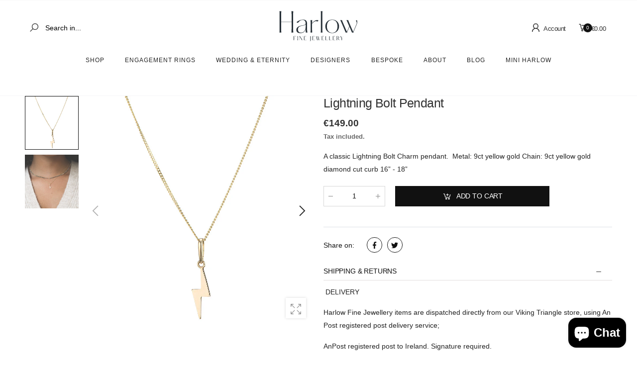

--- FILE ---
content_type: text/css
request_url: https://harlowjewellery.ie/cdn/shop/t/19/assets/kiti-var.css?v=54346939581951006481757951934
body_size: 2969
content:
:root{--grid-column: 12;--max-container: 100%;--grid-gutter-width: 30px;--grid-gutter: calc(var(--grid-gutter-width) / 2);--btn_color: #fff;--btn_color_bg: #111111;--btn_border: #111111;--btn_color_hv: #222222;--btn_color_bg_hv: #ffffff;--btn_border_hv: #111111;--btn_outline_color: #e9e1d1;--btn_outline_border: #ccac7d;--color_body_text: #222222;--priceColor: #333333}@media (min-width: 576px){:root{--max-container: 540px}}@media (min-width: 768px){:root{--max-container: 720px}}@media (min-width: 992px){:root{--max-container: 960px}}@media (min-width: 1200px){:root{--max-container: 1140px}}@media (min-width: 1230px){:root{--max-container: 1200px}}.row{margin-left:calc(var(--grid-gutter) * -1);margin-right:calc(var(--grid-gutter) * -1)}.no-gutters{margin-right:0;margin-left:0}.no-gutters>.col,.no-gutters>[class*=col-]{padding-right:0;padding-left:0}.row.row-small{--grid-gutter: calc(var(--grid-gutter-width) / 2)}[class^=col-],[class*=" col-"],.col,.col-auto{padding-left:var(--grid-gutter);padding-right:var(--grid-gutter)}.p-small[class^=col-],.p-small[class*=" col-"],.p-small.col,.p-small.col-auto{--grid-gutter: calc(var(--grid-gutter-width) / 2)}.container{padding-left:var(--grid-gutter);padding-right:var(--grid-gutter);max-width:var(--max-container)}.container .container,.product-list-grid.row{--grid-gutter: 10px}.container-fluid{padding-left:var(--grid-gutter);padding-right:var(--grid-gutter)}@media (min-width: 768px){.container{--grid-gutter: 10px}}@media (min-width: 1200px){.container-fluid.wide{padding-left:30px;padding-right:30px}}@media (min-width: 1600px){.container-fluid.wide{padding-left:70px;padding-right:70px}}@media (min-width: 1921px){.container-fluid.wide{max-width:1920px;margin-left:auto;margin-right:auto}}.text-primary{color:var(--primary)!important}.link-underline{-webkit-box-shadow:0 1px 0 0 var(--primary);box-shadow:0 1px 0 0 var(--primary)}.section-title h3,.md_products_section .tab-product.none-big-title .box-tabs a{font-size:2.4rem;font-weight:500}@media (min-width: 768px){.section-title h3,.md_products_section .tab-product.none-big-title .box-tabs a{font-size:3rem}}.section-title .sub-title,dfn.sub-title,.box-sub-title{font-size:1.4rem;font-family:var(--f_family,"Josefin Sans");font-style:normal}.product-price{color:var(--priceColor)}.product-price.product-price-onsale ins,.product-price [class*=ProductVaries-]{color:#111}.entry-price ins,.out-text{color:var(--priceColor)}.md_products_section_tab_slide_banner_2 .banner-wrapper .flashs>span{color:var(--priceColor)}.onsale{background-color:#111}.onsale:before{border-color:#111}.onexclusive{background-color:#222}.onexclusive:before{border-color:#222}.onnew{background-color:#222}.onnew:before{border-color:#222}.swatch{background-color:var(--bglazy)}.fake_select.not_select li.check_btn_style.selected span.check_btn,.fake_select.not_select li.check_btn_style:hover span.check_btn{background-color:var(--primary);box-shadow:0 0 0 1px var(--primary)}.fake_select.variant_image li.selected{border-color:var(--primary)}.kt_progress_bar .progress-bar{background-color:#ccac7d}.kt_countdown.style02 .block,.kt_countdown.style06 .flip-top{color:#ccac7d}.kt_progress_bar .progress{background-color:#e9ecef}#number_counter{background-color:#ccac7d}.spendFreeShip .progress{background-color:#9e9e9e}.spendFreeShip .progress-bar{background-color:#ccac7d}.product-page .entry-title,.title-sidebar h3{font-size:2.4rem;font-weight:400;font-style:none;text-transform:capitalize}.product-page .entry-price{font-size:2.4rem}.product-single-background{background-color:#f2f2f2}.header-announcement{background-color:#333}.header-top{background-color:#f8f8f8}.header{background:#fff}.header.style-17 .vertical-menu .home-demo-html .menu-title{color:#111}.header.style-17 .vertical-menu .i-megamn .mn-i.title_lv1>a[href="#"]{color:#111}.header-announcement p,.header-announcement p strong,.header-announcement p:hover,.header-announcement p strong:hover{color:#fff}.header-top a:not(:hover),.header-top .kt--drop-title,.header-top span,.header-top i,.header-top p{color:#222}.header-top .kt--drop-in a,.header-top .kt--drop-in span,.header-top .kt--drop-in p{color:var(--color_body_text)}.header-top a:hover,.header-top a:hover>span,.header-top a:hover .fkt-angle-down,.header-top .kt--drop-title:hover,.header-top .kt--drop-title:hover>span,.header-top .socials a:hover i{color:#111}.category-menu .category-mn-i:hover>a{border-color:#111}.dropdown.category-dropdown .dropdown-toggle{color:#333}.header .control-inner>div .icon-link,.header .control-inner>div .icon-link .cartCost,.header .control-inner>div .menu-bar,.header .control-inner .box-search .button-search,.header .control-inner .box-search.show-input .search,.header .control-inner .box-search.show-input-line .search{color:#333}.header .mn-lv1>a{color:#222}.header .mn-lv1:hover>a{color:#111}.header-bottom{color:#333;background-color:#fff}.header-bottom .main-mn .mn-lv1>a{color:#333}.header-bottom .main-mn .mn-lv1>a:before{background-color:#111}.header-bottom .main-mn .mn-lv1:hover>a,.header-bottom .main-mn .mn-lv1.show>a,.header-bottom .main-mn .mn-lv1.active>a{color:#111}.header-bottom .control-inner>div a.menu-bar{color:#333}.main-mn .mn-i:hover>a{color:var(--primary)}.header .category-menu .category-mn-i:hover span.title,.header .control-inner>div .icon-link:hover .cartCost{color:#111}.footer,.footer .widget-title{color:#fff}@media (max-width: 575px){.footer .widget-title{border-bottom-color:#fff}}.footer .widget-call a{color:#fff!important}.footer .footer-bottom{border-color:#fff}.footer a:not(:hover){color:#fff;--btn_color: #ffffff}.footer .widget-call i,.header-top .kt--drop-in a:hover,.header-top .kt--drop-in a:hover i,.header-top .kt--drop-in a:hover span,.header-top .kt--drop-in a:hover p,.currency-list ul li:hover span,.currency-list ul li.active span{color:var(--primary)}.header .control-inner>div .icon-link.icon-link:hover,.header .control-inner>div .menu-bar:hover{color:var(--primary)}.item-blog .meta .fa,.page-header h1 span{color:var(--primary)}.breadcrumbs_nav_products li:hover i{color:var(--primary)!important}.card-title a{color:var(--primary)}.card-title a:before{color:var(--primary)}.card-title a.collapsed:hover,.card-title a.collapsed:focus{color:var(--primary)}.nav.nav-tabs .nav-link:hover,.nav.nav-tabs .nav-link:focus{color:var(--primary)}.nav.nav-tabs .nav-item.show .nav-link,.nav.nav-tabs .nav-item .nav-link.active{color:var(--primary)}.nav.nav-pills .nav-link:hover,.nav.nav-pills .nav-link:focus{color:var(--primary)}.nav.nav-pills .nav-item.show .nav-link,.nav.nav-pills .nav-item .nav-link.active{color:var(--primary)}.testimonial-icon:before{color:var(--primary)}.nav-style1 .owl-prev:not(:hover),.nav-style1 .owl-next:not(:hover){color:var(--primary)}.socials_.style-01 a.social-icons__link:hover,.socials_.style-01 a.social-icons__link:hover i{color:var(--primary)}.kt_countdown.style01 .block:not(:last-child):after{color:var(--primary)}.kt_countdown.style01 span.flip-top{color:var(--primary)}.list-wishlist .infor span:last-child,.list-compare .infor span:last-child{color:var(--primary)}.social-share a:hover{color:var(--primary)}.compare-product-title a:hover,.compare-product-title a:focus{color:var(--primary)}.mini-compare-content .compare-actions .action-link:hover,.mini-compare-content .compare-actions .action-link:focus{color:var(--primary)}.header .header-bottom .dropdown-item:focus,.header .header-bottom .dropdown-item:hover,.header .header-bottom .dropdown-item:active{color:var(--primary)}footer .widget-about-info a{color:var(--primary)}.cta.design_10 .cta-text p{color:var(--primary)}.cta.design_17 .highlight{color:var(--primary)!important}.grid-item .product-name:hover{color:var(--primary)}.p-style-11 .btn-product:before{color:var(--primary)}.p-style-12 .btn-product:hover,.p-style-12 .btn-product:hover span{color:var(--primary)}.p-style-12 .btn-product:hover span:after{border-color:var(--primary)}.p-style-14 .btn-product:hover,.p-style-15 .btn-product{color:var(--primary)}.p-style-15 .btn-product:before{color:var(--primary)}.pagination a.btn--narrow:hover,.pagination a.btn--narrow.current,.pagination .page-numbers:hover,.pagination .page-numbers.current,.filter-by:hover,.filter-close:hover{color:var(--primary)}.tab-details-product a:hover,.tab-details-product a:focus{color:var(--primary);border-bottom-color:var(--primary)}.breadcrumbs_nav_products li a:hover span{color:var(--primary)}.entry-title a:hover,.entry-title a:focus{color:var(--primary)}.entry-video:hover:after,.entry-video:focus:after{color:var(--primary)}.entry-tags a:hover,.entry-tags a:focus{color:var(--primary)}.widget-cats a:hover,.widget-cats a:focus{color:var(--primary)}.menu-cat a:hover,.menu-cat a:focus{color:var(--primary)}.menu-cat li.active a{color:var(--primary);-webkit-box-shadow:0 1px 0 var(--primary);box-shadow:0 1px 0 var(--primary)}.posts-list a:hover,.posts-list a:focus{color:var(--primary)}.tagcloud a:hover,.tagcloud a:focus{color:var(--primary)}.widget-search .btn:hover,.widget-search .btn:focus{color:var(--primary)}.editor-content a:hover,.editor-content a:focus{color:var(--primary);-webkit-box-shadow:0 1px 0 var(--primary);box-shadow:0 1px 0 var(--primary)}.pager-link{color:var(--primary)}.pager-link:hover,.pager-link:focus,.pager-link:hover:after,.pager-link:focus:after{color:var(--primary)}.mobile-menu-close:hover,.mobile-menu-close:focus{color:var(--primary)}.mobile-menu li a:hover,.mobile-menu li a:focus{color:var(--primary)}.mobile-menu li.open>a,.mobile-menu li.active>a{color:var(--primary)}.mobile-menu li.open>a .mmenu-btn,.mobile-menu li.active>a .mmenu-btn{color:var(--primary)}.mmenu-btn:hover,.mmenu-btn:focus{color:var(--primary)}.mobile-search .form-control:focus{border-color:var(--primary)}.nav.nav-pills-mobile .nav-link:before{background-color:var(--primary)}.nav.nav-pills-mobile .nav-link.active,.nav.nav-pills-mobile .nav-link:hover,.nav.nav-pills-mobile .nav-link:focus{color:var(--primary);border-bottom-color:var(--primary)}.mobile-cats-menu li a:hover,.mobile-cats-menu li a:focus{color:var(--primary)}.menu-vertical li.title_lv1>a{color:var(--primary)}@media (min-width: 992px){.widget_product_categories.market-layout .kt--filter-gr-i_ul .level-1.opened>a label{color:var(--primary)}.widget_product_categories.market-layout .kt--filter-gr-i_ul .current-cat a label{color:var(--primary)}}.rate_star,.entry-buttons .btn.wishlist i,.entry-buttons .btn.compare i,.entry-buttons .btn.quick-view i,.entry-buttons .btn.wishlist:hover,.entry-buttons .btn.compare:hover,.entry-buttons .btn.quick-view:hover{color:var(--primary)}.cartCount,.icon-count .count,.wishlist-count,.item-blog.type02 .blog-date,.icon-box-circle .icon-box-icon{background-color:var(--primary)}.nav-style1 .owl-prev:not(.disabled):hover,.nav-style1 .owl-next:not(.disabled):hover{background-color:var(--primary)}.custom-control.custom-radio .custom-control-input:checked~.custom-control-label:after{background-color:var(--primary)}.fake_select.square .sw.selected span.option_title,.fake_select.square .sw:hover span.option_title,.fake_select.circle .sw.selected span.option_title,.fake_select.circle .sw:hover span.option_title{background-color:var(--primary)}li.selected span.check_btn:after,li:hover span.check_btn:after{background-color:var(--primary)}.product-loop-variants .swatch-on-grid.active .comma,.product-loop-variants .swatch-on-grid:hover .comma{background-color:var(--primary);box-shadow:0 0 0 1px var(--primary);-webkit-box-shadow:0px 0px 0px 1px var(--primary)}.scrollbar-primary{background-color:#1113}.scrollbar-primary .swiper-scrollbar-drag{background-color:#111c}.btn-expandable span{background-color:var(--color_bg)}.block-minicart.icon-fixed .icon-link{background-color:var(--primary)}.category-dropdown .dropdown-toggle:before{background-color:var(--primary)}.header.style-11 .dropdown.category-dropdown .dropdown-toggle,.dropdown.category-dropdown.show .dropdown-toggle,.dropdown.category-dropdown:hover .dropdown-toggle{background-color:var(--primary)}.header.style-19 .main-mn>li:hover>a:before{background-color:var(--primary)}.kt_countdown.style04 span.flip-top{background-color:var(--primary)}.testimonials-slide .style_02 .testimonial-icon:before{background-color:var(--primary)}.icon-box-card-border:hover{border-color:var(--primary);background-color:var(--primary)}.kt_pin_item:after{background-color:#1111111a}.footer__cart-drawer .get__shipping{background-color:#11111105}.item-blog.type04:hover .info-item-blog:after{box-shadow:inset 0 0 0 5px var(--primary);border-color:var(--primary)}.newsletter:after{border-color:var(--primary)}.element-icon.style2:before,.element-icon.style2:after{border-color:var(--primary)}.nav.nav-pills .nav-link:hover,.nav.nav-pills .nav-link:focus{border-color:var(--primary)}.nav.nav-pills .nav-item.show .nav-link,.nav.nav-pills .nav-item .nav-link.active{border-color:var(--primary)}.nav-style1 .owl-prev:not(.disabled):hover,.nav-style1 .owl-next:not(.disabled):hover{border-color:var(--primary)}.form-control:focus{border-color:var(--primary)}.custom-control.custom-radio .custom-control-input:checked~.custom-control-label:before{border-color:var(--primary);background-color:transparent}.socials_.style-01 a.social-icons__link:hover{border-color:var(--primary)}.fake_select.variant_image li.selected>div:before,.fake_select.variant_image li:hover>div:before{border-color:var(--primary)}.social-share a:hover,.breadcrumbs_nav_products li a:hover span,.fake_select.square .sw.selected span.option_title,.fake_select.circle .sw.selected span.option_title{border-color:var(--primary)}.testimonials-slide .style_02 .testimonial-icon:after{border-color:var(--primary)}.entry-buttons .btn:hover span{border-bottom-color:var(--primary)}.editor-content blockquote{border-left-color:var(--primary)}.table.table-summary .summary-shipping-estimate a:hover,.table.table-summary .summary-shipping-estimate a:focus{color:var(--primary);border-bottom-color:var(--primary)}.header.style-07 .box-search.input-cat-left{border-color:var(--primary)}.header.style-07 .dropdown.category-dropdown{background-color:var(--primary)}.header.style-16 .dropdown.category-dropdown .dropdown-toggle:not(:hover):after{color:var(--primary)}.header.style-16 .header-control-link i{color:var(--primary)}.read-more:hover,.read-more:focus{-webkit-box-shadow:0 1px 0 0 var(--primary);box-shadow:0 1px 0 0 var(--primary)}.kt_countdown.style05{background-color:var(--primary)}.nav-dashboard .nav-link{color:var(--color_body_text)}.nav-dashboard .nav-link:hover,.nav-dashboard .nav-link:focus,.nav-dashboard .nav-link.active{color:var(--primary)}.shop-top{background-color:#fff}@media (hover: none){.overflow-scroll-wrapper{width:100%}.overflow-scroll-wrapper ul.list-group{-ms-flex-wrap:wrap!important;flex-wrap:wrap!important;-ms-flex-direction:row!important;flex-direction:row!important;-ms-flex-pack:center!important;justify-content:center!important}}@media (max-width: 1199px){.overflow-scroll-wrapper{width:100%}.overflow-scroll-wrapper ul.list-group{-ms-flex-wrap:wrap!important;flex-wrap:wrap!important;-ms-flex-direction:row!important;flex-direction:row!important;-ms-flex-pack:center!important;justify-content:center!important}}.socials_.socials_color .social-instagram:not(:hover){color:#cacaca}.socials_.socials_color .social-facebook:not(:hover){color:#d2d2d2}.icon-box-side .icon-box-icon{color:var(--text)}.header-bottom .main-mn>li:first-child>a:before{left:-1.5rem}.content_1566403665924 .imgs__banner_template2 .item__2 .text-content{top:4rem;bottom:auto;left:4rem}.content_1566403665924 .imgs__banner_template2 .btn{border-bottom-width:thin}.content_1566403665924 .imgs__banner_template2 h3{margin:0 0 6px -1px;font-weight:500;font-size:3rem;letter-spacing:-.75px;line-height:1.1}.imgs__banner_template2 h3 .stitle{color:#222;font-weight:400;font-size:2.4rem;letter-spacing:-.24px;margin:1rem 0 1.4rem;display:block}.imgs__banner_template2 .item__2 h3 .stitle{color:#fff}.md_products_section .box-tabs a.active{color:#333;border-bottom-color:var(--primary)}.content_1566442643300 .cta-title{font-size:4rem}.item-blog .read-more{text-transform:capitalize}.item-blog .read-more:not(:hover){color:#333}.item-blog .read-more:hover:after{color:var(--primary)}.search::placeholder{color:#000}.search:-ms-input-placeholder{color:#000}.search::-ms-input-placeholder{color:#000}.search::-moz-placeholder{color:#000}.search::-webkit-input-placeholder{color:#000}.kt-nav.main-mn>.mn-i>a{letter-spacing:1px}.kt-nav.main-mn>li>a{text-decoration:none;position:relative;display:inline-block;padding:10px}.kt-nav.main-mn>li>a:after{content:"";position:absolute;left:0;bottom:0;width:0;height:1px;background-color:#000;transition:width .3s ease-out}.kt-nav.main-mn>li>a:hover:after{width:100%}.kt-nav.main-mn>li.mn-has-child>a:after{display:none}.product-price{font-size:1.4rem;font-weight:600}.breadcrumbs{display:none!important}.page-content>.border-bottom{display:none}#shopify-section-product-template{margin-top:3em}.entry-buttons .btn:hover span{color:#111}.header-bottom{margin-top:.5em}.social_sharing_wrapper span.social-label{color:#111}.social-share ul li a{color:#111;border-color:#111}.tab-details-product .card.bg-light,.tab-details-product.card.bg-white{border:none}.product-form label{color:#111}.tab-details-product .card.card-sm .card-title a{font-weight:300;text-transform:uppercase;font-size:1.4rem;padding:.8rem 0;border-bottom:1px solid #e2dfdf}.card.bg-light .card-title a.collapsed{background-color:#fff}.tab-details-product .card.card-sm .card-body{color:#111;padding:1rem 0;border-bottom:1px solid #e2dfdf}.product-desc-content p{color:#222}.fake_select.combobox label,.quantity .input-qty{color:#111}@media (max-width: 768px){.switch-column-mobile>.gempages-column:nth-child(1){order:2}.switch-column-mobile>.gempages-column:nth-child(2){order:1}}.collection-description h1.p1{margin-bottom:15px!important}
/*# sourceMappingURL=/cdn/shop/t/19/assets/kiti-var.css.map?v=54346939581951006481757951934 */


--- FILE ---
content_type: text/css
request_url: https://harlowjewellery.ie/cdn/shop/t/19/assets/theme.font.css?v=90436182829733858641725445667
body_size: 162
content:
@font-face{font-family:Josefin Sans;font-weight:100;font-style:normal;font-display:swap;src:url(//harlowjewellery.ie/cdn/fonts/josefin_sans/josefinsans_n1.7ac6a2233ee9eda8d5e906a90d109d1138a3c5c7.woff2) format("woff2"),url(//harlowjewellery.ie/cdn/fonts/josefin_sans/josefinsans_n1.c4e046668207726c84b74f1a602800f2f718fff0.woff) format("woff")}@font-face{font-family:Josefin Sans;font-weight:100;font-style:italic;font-display:swap;src:url(//harlowjewellery.ie/cdn/fonts/josefin_sans/josefinsans_i1.a8c96c08dddd60daa540fcf458610820c3ced64c.woff2) format("woff2"),url(//harlowjewellery.ie/cdn/fonts/josefin_sans/josefinsans_i1.0c90a0324fb620a4e944dbba474e4ad622129d8d.woff) format("woff")}@font-face{font-family:Josefin Sans;font-weight:200;font-style:normal;font-display:swap;src:url(//harlowjewellery.ie/cdn/fonts/josefin_sans/josefinsans_n2.81ab3ba25cd7b97672ed07f9d0b9643fbcfc0700.woff2) format("woff2"),url(//harlowjewellery.ie/cdn/fonts/josefin_sans/josefinsans_n2.ddb344b9b87ea31eebfb8b9f1462efcb5385be19.woff) format("woff")}@font-face{font-family:Josefin Sans;font-weight:200;font-style:italic;font-display:swap;src:url(//harlowjewellery.ie/cdn/fonts/josefin_sans/josefinsans_i2.25876b74c4d450602060df8d9d1d55af450bc400.woff2) format("woff2"),url(//harlowjewellery.ie/cdn/fonts/josefin_sans/josefinsans_i2.c6e0b53378f4431aba6bf581370d9c1495794e78.woff) format("woff")}@font-face{font-family:Josefin Sans;font-weight:300;font-style:normal;font-display:swap;src:url(//harlowjewellery.ie/cdn/fonts/josefin_sans/josefinsans_n3.374d5f789b55dc43ab676daa4d4b2e3218eb6d25.woff2) format("woff2"),url(//harlowjewellery.ie/cdn/fonts/josefin_sans/josefinsans_n3.96e999b56a2455ae25366c2fa92b6bd8280af01a.woff) format("woff")}@font-face{font-family:Josefin Sans;font-weight:300;font-style:italic;font-display:swap;src:url(//harlowjewellery.ie/cdn/fonts/josefin_sans/josefinsans_i3.fa135db3a1aedba72fa0faddcfc63015a658db80.woff2) format("woff2"),url(//harlowjewellery.ie/cdn/fonts/josefin_sans/josefinsans_i3.7b6eb36e9626277bd8a95b07388a9e1123f85281.woff) format("woff")}@font-face{font-family:Josefin Sans;font-weight:400;font-style:normal;font-display:swap;src:url(//harlowjewellery.ie/cdn/fonts/josefin_sans/josefinsans_n4.70f7efd699799949e6d9f99bc20843a2c86a2e0f.woff2) format("woff2"),url(//harlowjewellery.ie/cdn/fonts/josefin_sans/josefinsans_n4.35d308a1bdf56e5556bc2ac79702c721e4e2e983.woff) format("woff")}@font-face{font-family:Josefin Sans;font-weight:400;font-style:italic;font-display:swap;src:url(//harlowjewellery.ie/cdn/fonts/josefin_sans/josefinsans_i4.a2ba85bff59cf18a6ad90c24fe1808ddb8ce1343.woff2) format("woff2"),url(//harlowjewellery.ie/cdn/fonts/josefin_sans/josefinsans_i4.2dba61e1d135ab449e8e134ba633cf0d31863cc4.woff) format("woff")}@font-face{font-family:Josefin Sans;font-weight:500;font-style:normal;font-display:swap;src:url(//harlowjewellery.ie/cdn/fonts/josefin_sans/josefinsans_n5.72427d78743bbf3591b498f66ad0f8361904dc4d.woff2) format("woff2"),url(//harlowjewellery.ie/cdn/fonts/josefin_sans/josefinsans_n5.15e133f4dfd3ea9ee7de5283759b87e9708721ae.woff) format("woff")}@font-face{font-family:Josefin Sans;font-weight:500;font-style:italic;font-display:swap;src:url(//harlowjewellery.ie/cdn/fonts/josefin_sans/josefinsans_i5.24cfcbf486b16cad465e46cf4f709f8dee1c9da0.woff2) format("woff2"),url(//harlowjewellery.ie/cdn/fonts/josefin_sans/josefinsans_i5.9788b7a07516efceab3b983b467dd972211b8317.woff) format("woff")}@font-face{font-family:Josefin Sans;font-weight:600;font-style:normal;font-display:swap;src:url(//harlowjewellery.ie/cdn/fonts/josefin_sans/josefinsans_n6.afe095792949c54ae236c64ec95a9caea4be35d6.woff2) format("woff2"),url(//harlowjewellery.ie/cdn/fonts/josefin_sans/josefinsans_n6.0ea222c12f299e43fa61b9245ec23b623ebeb1e9.woff) format("woff")}@font-face{font-family:Josefin Sans;font-weight:600;font-style:italic;font-display:swap;src:url(//harlowjewellery.ie/cdn/fonts/josefin_sans/josefinsans_i6.7a9f0e99230d38dd3e0abe7ca5ca23f913d05281.woff2) format("woff2"),url(//harlowjewellery.ie/cdn/fonts/josefin_sans/josefinsans_i6.67c153e9e49a5dd7b6b7058351ca5c215b18a446.woff) format("woff")}@font-face{font-family:Josefin Sans;font-weight:700;font-style:normal;font-display:swap;src:url(//harlowjewellery.ie/cdn/fonts/josefin_sans/josefinsans_n7.4edc746dce14b53e39df223fba72d5f37c3d525d.woff2) format("woff2"),url(//harlowjewellery.ie/cdn/fonts/josefin_sans/josefinsans_n7.051568b12ab464ee8f0241094cdd7a1c80fbd08d.woff) format("woff")}@font-face{font-family:Josefin Sans;font-weight:700;font-style:italic;font-display:swap;src:url(//harlowjewellery.ie/cdn/fonts/josefin_sans/josefinsans_i7.733dd5c50cdd7b706d9ec731b4016d1edd55db5e.woff2) format("woff2"),url(//harlowjewellery.ie/cdn/fonts/josefin_sans/josefinsans_i7.094ef86ca8f6eafea52b87b4f09feefb278e539d.woff) format("woff")}@font-face{font-family:Josefin Sans;font-weight:100;font-style:normal;font-display:swap;src:url(//harlowjewellery.ie/cdn/fonts/josefin_sans/josefinsans_n1.7ac6a2233ee9eda8d5e906a90d109d1138a3c5c7.woff2) format("woff2"),url(//harlowjewellery.ie/cdn/fonts/josefin_sans/josefinsans_n1.c4e046668207726c84b74f1a602800f2f718fff0.woff) format("woff")}@font-face{font-family:Josefin Sans;font-weight:100;font-style:italic;font-display:swap;src:url(//harlowjewellery.ie/cdn/fonts/josefin_sans/josefinsans_i1.a8c96c08dddd60daa540fcf458610820c3ced64c.woff2) format("woff2"),url(//harlowjewellery.ie/cdn/fonts/josefin_sans/josefinsans_i1.0c90a0324fb620a4e944dbba474e4ad622129d8d.woff) format("woff")}@font-face{font-family:Josefin Sans;font-weight:200;font-style:normal;font-display:swap;src:url(//harlowjewellery.ie/cdn/fonts/josefin_sans/josefinsans_n2.81ab3ba25cd7b97672ed07f9d0b9643fbcfc0700.woff2) format("woff2"),url(//harlowjewellery.ie/cdn/fonts/josefin_sans/josefinsans_n2.ddb344b9b87ea31eebfb8b9f1462efcb5385be19.woff) format("woff")}@font-face{font-family:Josefin Sans;font-weight:200;font-style:italic;font-display:swap;src:url(//harlowjewellery.ie/cdn/fonts/josefin_sans/josefinsans_i2.25876b74c4d450602060df8d9d1d55af450bc400.woff2) format("woff2"),url(//harlowjewellery.ie/cdn/fonts/josefin_sans/josefinsans_i2.c6e0b53378f4431aba6bf581370d9c1495794e78.woff) format("woff")}@font-face{font-family:Josefin Sans;font-weight:300;font-style:normal;font-display:swap;src:url(//harlowjewellery.ie/cdn/fonts/josefin_sans/josefinsans_n3.374d5f789b55dc43ab676daa4d4b2e3218eb6d25.woff2) format("woff2"),url(//harlowjewellery.ie/cdn/fonts/josefin_sans/josefinsans_n3.96e999b56a2455ae25366c2fa92b6bd8280af01a.woff) format("woff")}@font-face{font-family:Josefin Sans;font-weight:300;font-style:italic;font-display:swap;src:url(//harlowjewellery.ie/cdn/fonts/josefin_sans/josefinsans_i3.fa135db3a1aedba72fa0faddcfc63015a658db80.woff2) format("woff2"),url(//harlowjewellery.ie/cdn/fonts/josefin_sans/josefinsans_i3.7b6eb36e9626277bd8a95b07388a9e1123f85281.woff) format("woff")}@font-face{font-family:Josefin Sans;font-weight:400;font-style:normal;font-display:swap;src:url(//harlowjewellery.ie/cdn/fonts/josefin_sans/josefinsans_n4.70f7efd699799949e6d9f99bc20843a2c86a2e0f.woff2) format("woff2"),url(//harlowjewellery.ie/cdn/fonts/josefin_sans/josefinsans_n4.35d308a1bdf56e5556bc2ac79702c721e4e2e983.woff) format("woff")}@font-face{font-family:Josefin Sans;font-weight:400;font-style:italic;font-display:swap;src:url(//harlowjewellery.ie/cdn/fonts/josefin_sans/josefinsans_i4.a2ba85bff59cf18a6ad90c24fe1808ddb8ce1343.woff2) format("woff2"),url(//harlowjewellery.ie/cdn/fonts/josefin_sans/josefinsans_i4.2dba61e1d135ab449e8e134ba633cf0d31863cc4.woff) format("woff")}@font-face{font-family:Josefin Sans;font-weight:500;font-style:normal;font-display:swap;src:url(//harlowjewellery.ie/cdn/fonts/josefin_sans/josefinsans_n5.72427d78743bbf3591b498f66ad0f8361904dc4d.woff2) format("woff2"),url(//harlowjewellery.ie/cdn/fonts/josefin_sans/josefinsans_n5.15e133f4dfd3ea9ee7de5283759b87e9708721ae.woff) format("woff")}@font-face{font-family:Josefin Sans;font-weight:500;font-style:italic;font-display:swap;src:url(//harlowjewellery.ie/cdn/fonts/josefin_sans/josefinsans_i5.24cfcbf486b16cad465e46cf4f709f8dee1c9da0.woff2) format("woff2"),url(//harlowjewellery.ie/cdn/fonts/josefin_sans/josefinsans_i5.9788b7a07516efceab3b983b467dd972211b8317.woff) format("woff")}@font-face{font-family:Josefin Sans;font-weight:600;font-style:normal;font-display:swap;src:url(//harlowjewellery.ie/cdn/fonts/josefin_sans/josefinsans_n6.afe095792949c54ae236c64ec95a9caea4be35d6.woff2) format("woff2"),url(//harlowjewellery.ie/cdn/fonts/josefin_sans/josefinsans_n6.0ea222c12f299e43fa61b9245ec23b623ebeb1e9.woff) format("woff")}@font-face{font-family:Josefin Sans;font-weight:600;font-style:italic;font-display:swap;src:url(//harlowjewellery.ie/cdn/fonts/josefin_sans/josefinsans_i6.7a9f0e99230d38dd3e0abe7ca5ca23f913d05281.woff2) format("woff2"),url(//harlowjewellery.ie/cdn/fonts/josefin_sans/josefinsans_i6.67c153e9e49a5dd7b6b7058351ca5c215b18a446.woff) format("woff")}@font-face{font-family:Josefin Sans;font-weight:700;font-style:normal;font-display:swap;src:url(//harlowjewellery.ie/cdn/fonts/josefin_sans/josefinsans_n7.4edc746dce14b53e39df223fba72d5f37c3d525d.woff2) format("woff2"),url(//harlowjewellery.ie/cdn/fonts/josefin_sans/josefinsans_n7.051568b12ab464ee8f0241094cdd7a1c80fbd08d.woff) format("woff")}@font-face{font-family:Josefin Sans;font-weight:700;font-style:italic;font-display:swap;src:url(//harlowjewellery.ie/cdn/fonts/josefin_sans/josefinsans_i7.733dd5c50cdd7b706d9ec731b4016d1edd55db5e.woff2) format("woff2"),url(//harlowjewellery.ie/cdn/fonts/josefin_sans/josefinsans_i7.094ef86ca8f6eafea52b87b4f09feefb278e539d.woff) format("woff")}
/*# sourceMappingURL=/cdn/shop/t/19/assets/theme.font.css.map?v=90436182829733858641725445667 */


--- FILE ---
content_type: image/svg+xml
request_url: https://harlowjewellery.ie/cdn/shop/files/Harlow_Fine_Jewellery_170x@2x.svg?v=1726054105
body_size: 416
content:
<svg viewBox="0 0 290.4 134" version="1.1" xmlns="http://www.w3.org/2000/svg">
  <defs>
    <style>
      .cls-1 {
        fill: #293239;
      }
    </style>
  </defs>
  
  <g>
    <g id="Layer_1">
      <g>
        <path d="M61.2,73.4c0,5.5,0,8.8.5,16.7h-6.2c.5-7.9.6-11.2.6-16.7v-18.3H21.4v18.3c0,5.5,0,8.8.5,16.7h-6.1c.5-7.9.5-11.2.5-16.7v-37.8c0-5.4,0-8.7-.5-16.6h6.1c-.4,7.9-.5,11.2-.5,16.6v18.4h34.7v-18.4c0-5.4,0-8.7-.6-16.6h6.2c-.5,7.9-.5,11.2-.5,16.6v37.8Z" class="cls-1"></path>
        <path d="M103.4,90.2c-.4-5-.5-7.9-.6-11.4-2,7-7.2,13.2-17,13.2s-13.9-3.7-13.9-11.5,8.1-12.3,17.7-13.8c7.4-1.2,13.2-2.2,13.2-7.8s-3.1-10.8-9.2-10.8c-9.3,0-12.4,5.4-14.5,7.7-2.2,2.6-5.8,2.2-6.1-.9,5.6-4.1,13.1-7.9,21.1-7.9s13.3,3.5,13.4,12.4v14.2c0,5.8,0,10.5,1.3,16.6h-5.3ZM102.8,71.3v-8.5c-2.1,3-6.6,3.8-12.5,4.9-8.6,1.4-13.1,5.3-13.1,12.3s4.3,10.3,10.2,10.3c9.3,0,15.4-7.9,15.4-19Z" class="cls-1"></path>
        <path d="M139.7,52.6c-4-1.4-6.9-.8-15.5,7.7v14.1c0,5.1,0,9.8.5,15.8h-5.7c.5-6.1.5-10.8.5-15.8v-9.8c0-5,0-9.7-.5-15.8h5.7c-.4,3.6-.4,6.9-.5,9.9,6.8-6.8,11.4-11.1,20.4-9.9.8,2.8-1,5.3-4.9,3.8Z" class="cls-1"></path>
        <path d="M158.8,19c-.5,6.9-.5,11.7-.5,16.6v37.8c0,5.1,0,9.9.5,16.7h-5.7c.5-6.9.5-11.7.5-16.7v-37.8c0-5,0-9.8-.5-16.6h5.7Z" class="cls-1"></path>
        <path d="M168.2,69.4c0-12.9,9.2-22.4,22.9-22.4s22.9,9.5,22.9,22.4-9.3,22.5-22.9,22.5-22.9-9.5-22.9-22.5ZM208.7,69.4c0-12.2-5.9-21.4-17.6-21.4s-17.6,9.2-17.6,21.4,5.9,21.5,17.6,21.5,17.6-9.2,17.6-21.5Z" class="cls-1"></path>
        <path d="M273.1,61.9l-9.7,22.6c-1,2.2-1.6,3.7-1.2,5.7h-5.3l-8.4-19.6-5.9,13.9c-1,2.2-1.7,3.7-1.3,5.7h-5.3l-15-35.1c-1-2.3-1.9-3.9-3.3-6.3h6.1c.4,2.2,1.2,3.9,2.1,6.1l14.1,32.7,7.8-18.3-6.1-14.1c-.9-2.3-1.9-3.9-3.3-6.3h6.2c.4,2.2,1.2,3.9,2,6.1l14.2,32.7,10.8-25.2c2.7-6.3,0-8.6-1-10.5-1.1-2.1.7-3.3,2.8-3,1,2.8,1.9,7.7-.4,13.1Z" class="cls-1"></path>
      </g>
      <g>
        <path d="M70.7,102.3l-.7.9c-1.4-.5-2.9-.6-3.6-.6h-1.8v6.3h.9c.8,0,1.7,0,3.2-.2v.6c-1.5-.2-2.4-.2-3.2-.2h-.9v2.8c0,1.2,0,1.8.1,3.2h-1.9c.1-1.3.1-2,.1-3.2v-6.5c0-1.2,0-1.8-.1-3.2h7.9Z" class="cls-1"></path>
        <path d="M77.2,102.3c0,1.3-.1,2-.1,3.2v6.5c0,1.2,0,1.8.1,3.2h-1.8c0-1.3.1-2,.1-3.2v-6.5c0-1.2,0-1.8-.1-3.2h1.8Z" class="cls-1"></path>
        <path d="M91.9,111.9c0,1.2,0,1.8.1,3.2h-1.8l-7.5-12.2v9c0,1.2,0,1.8.1,3.2h-.5c0-1.3.1-2,.1-3.2v-6.5c0-1.2,0-1.8-.1-3.2h1.8l7.5,12.2v-9c0-1.2,0-1.8-.1-3.2h.5c0,1.3-.1,2-.1,3.2v6.5Z" class="cls-1"></path>
        <path d="M104.7,102.3l-.7.9c-1.4-.5-2.9-.6-3.6-.6h-1.5v5.6h1c.8,0,1.7,0,3.2-.2v.6c-1.5-.2-2.4-.2-3.2-.2h-1v6.4h1.8c1.6,0,2.7,0,4.5-.6l-.5.9h-7.5c.1-1.3.1-2,.1-3.2v-6.5c0-1.2,0-1.8-.1-3.2h7.6Z" class="cls-1"></path>
        <path d="M120,102.3c-.1,1.3-.1,2-.1,3.2v9.8c0,2.4-1.4,3-2.9,3.3v-.2c1-.6,1.3-1.1,1.3-2.8v-10.2c0-1.2,0-1.8-.1-3.2h1.8Z" class="cls-1"></path>
        <path d="M132.7,102.3l-.7.9c-1.4-.5-2.9-.6-3.6-.6h-1.5v5.6h1c.8,0,1.7,0,3.2-.2v.6c-1.5-.2-2.4-.2-3.2-.2h-1v6.4h1.8c1.6,0,2.7,0,4.5-.6l-.5.9h-7.5c.1-1.3.1-2,.1-3.2v-6.5c0-1.2,0-1.8-.1-3.2h7.6Z" class="cls-1"></path>
        <path d="M148,114.2c0,.3,0,.5,0,.9h-1.9l-1.8-6.4-1.6,5.5c0,.3,0,.5,0,.9h-1.9l-3.1-11.1c-.2-.7-.3-1.1-.7-1.7h2c0,.7.1,1,.3,1.7l3,10.5,1.8-6.2-1.2-4.3c-.2-.7-.4-1.1-.7-1.7h2c0,.7.1,1,.3,1.7l.4,1.3.4-1.4c.2-.6.3-.9.4-1.6h.5c-.4.7-.4,1-.6,1.6l-.5,1.9,2.5,8.8,3-10.6c.2-.6.3-.9.4-1.6h.5c-.4.7-.4,1-.6,1.6l-2.9,10.3Z" class="cls-1"></path>
        <path d="M163.7,102.3l-.7.9c-1.4-.5-2.9-.6-3.6-.6h-1.5v5.6h1c.8,0,1.7,0,3.2-.2v.6c-1.5-.2-2.4-.2-3.2-.2h-1v6.4h1.8c1.6,0,2.7,0,4.5-.6l-.5.9h-7.5c.1-1.3.1-2,.1-3.2v-6.5c0-1.2,0-1.8-.1-3.2h7.6Z" class="cls-1"></path>
        <path d="M170.6,102.3c0,1.3-.1,2-.1,3.2v9.4h1.3c1.6,0,2.7,0,4.5-.6l-.5.9h-7.1c.1-1.3.2-2,.2-3.2v-6.5c0-1.2,0-1.8-.1-3.2h1.8Z" class="cls-1"></path>
        <path d="M182.8,102.3c0,1.3-.1,2-.1,3.2v9.4h1.3c1.6,0,2.7,0,4.5-.6l-.5.9h-7.1c.1-1.3.2-2,.2-3.2v-6.5c0-1.2,0-1.8-.1-3.2h1.8Z" class="cls-1"></path>
        <path d="M200.6,102.3l-.7.9c-1.4-.5-2.9-.6-3.6-.6h-1.5v5.6h1c.8,0,1.7,0,3.2-.2v.6c-1.5-.2-2.4-.2-3.2-.2h-1v6.4h1.8c1.6,0,2.7,0,4.5-.6l-.5.9h-7.5c.1-1.3.1-2,.1-3.2v-6.5c0-1.2,0-1.8-.1-3.2h7.6Z" class="cls-1"></path>
        <path d="M216.1,114.8v.2c-2.6,0-3.8-.7-4.6-2.9-.9-2.5-1.9-3-3.5-3h-.6v2.8c0,1.2,0,1.8.1,3.2h-1.8c0-1.3.1-2,.1-3.2v-6.5c0-1.2,0-1.8-.1-3.2h3c2.8,0,5.3.7,5.3,3.4s-1.9,3.2-4.2,3.4c1.4.3,2.6,1,3.3,2.9.8,2.1,1.5,2.8,3,2.8ZM208.6,108.9c1.9,0,3.7-.6,3.7-3.2s-1.8-3.2-3.7-3.2h-1.2v6.4h1.2Z" class="cls-1"></path>
        <path d="M223.7,109.5v2.4c0,1.2,0,1.8.1,3.2h-1.8c.1-1.3.1-2,.1-3.2v-2.4l-3.1-5.8c-.3-.6-.5-.9-1-1.5h2.1c.2.6.4.9.7,1.5l2.8,5.3,2.7-5.3c.3-.6.4-.9.7-1.5h.4c-.4.6-.6.9-.9,1.5l-3,5.8Z" class="cls-1"></path>
      </g>
    </g>
  </g>
</svg>